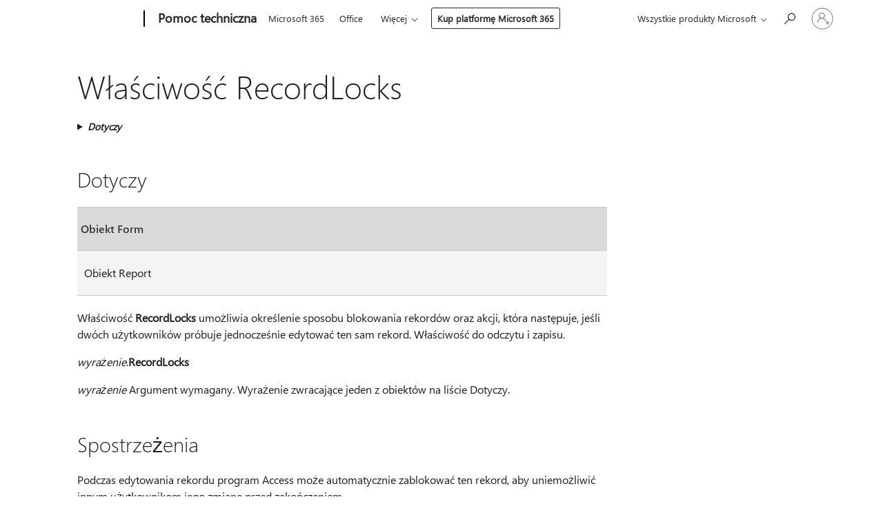

--- FILE ---
content_type: text/html; charset=utf-8
request_url: https://login.microsoftonline.com/common/oauth2/v2.0/authorize?client_id=ee272b19-4411-433f-8f28-5c13cb6fd407&redirect_uri=https%3A%2F%2Fsupport.microsoft.com%2Fsignin-oidc&response_type=code%20id_token&scope=openid%20profile%20offline_access&response_mode=form_post&nonce=639046394896172768.NmEyOGUyZWMtYzU3MS00YzMxLWE1OTMtNDQwYjIxZDk0MGZhZDE5NTNhZjYtNzRjZS00YmExLTkxM2ItM2UzMzIyOGY3NTJk&prompt=none&nopa=2&state=CfDJ8MF9taR5d3RHoynoKQkxN0CRFiKAw-qGWBgLBGBmoIj0utEPacqEiJLGJF5v15vpKm8DjEN7PG7n8QbOjvZq8KBVD7w9oLNYWcXxf66lTyVGyJ8VJMhaOfn5LlShyZLni4RT7GXHE39Vgf_gGr1idbu9L2hGx4UUUAMguQ4O1LTVGnxg2zlkR7MYNHgJr6Wwh4YdS4SHn_zZeNZvywPRzKdhVYyL3UNgBkpjB1oT7jSCKt6d6GpXqZPiMrtkz8FDYG3WCJ7OLk0d11FM4s17f-_kY5VKib4jSW0SUF6jej_vd-AYzbdOYkdiZbIJasCcuvpocOLsA947uNWb1-6ZlWbE7E19nqhbAPMT134g1Dd0&x-client-SKU=ID_NET8_0&x-client-ver=8.12.1.0&sso_reload=true
body_size: 9636
content:


<!-- Copyright (C) Microsoft Corporation. All rights reserved. -->
<!DOCTYPE html>
<html>
<head>
    <title>Redirecting</title>
    <meta http-equiv="Content-Type" content="text/html; charset=UTF-8">
    <meta http-equiv="X-UA-Compatible" content="IE=edge">
    <meta name="viewport" content="width=device-width, initial-scale=1.0, maximum-scale=2.0, user-scalable=yes">
    <meta http-equiv="Pragma" content="no-cache">
    <meta http-equiv="Expires" content="-1">
    <meta name="PageID" content="FetchSessions" />
    <meta name="SiteID" content="" />
    <meta name="ReqLC" content="1033" />
    <meta name="LocLC" content="en-US" />

    
<meta name="robots" content="none" />

<script type="text/javascript" nonce='BOVfDZbGUwt38ZBLkaSX2g'>//<![CDATA[
$Config={"urlGetCredentialType":"https://login.microsoftonline.com/common/GetCredentialType?mkt=en-US","urlGoToAADError":"https://login.live.com/oauth20_authorize.srf?client_id=ee272b19-4411-433f-8f28-5c13cb6fd407\u0026scope=openid+profile+offline_access\u0026redirect_uri=https%3a%2f%2fsupport.microsoft.com%2fsignin-oidc\u0026response_type=code+id_token\u0026state=[base64]\u0026response_mode=form_post\u0026nonce=639046394896172768.NmEyOGUyZWMtYzU3MS00YzMxLWE1OTMtNDQwYjIxZDk0MGZhZDE5NTNhZjYtNzRjZS00YmExLTkxM2ItM2UzMzIyOGY3NTJk\u0026prompt=none\u0026x-client-SKU=ID_NET8_0\u0026x-client-Ver=8.12.1.0\u0026uaid=6227349bb7ee4b06afc3e488f97b15ab\u0026msproxy=1\u0026issuer=mso\u0026tenant=common\u0026ui_locales=en-US\u0026epctrc=Xn9ctr9LUT9NmjzQWrVJQm1Z%2fAujMuPN5klQH4B9Gos%3d6%3a1%3aCANARY%3aBxnz6XTXs8rNTDH8jDMaLVgmOErBjDsroIv9uFP9bMM%3d\u0026epct=[base64]\u0026jshs=0\u0026nopa=2","urlAppError":"https://support.microsoft.com/signin-oidc","oAppRedirectErrorPostParams":{"error":"interaction_required","error_description":"Session information is not sufficient for single-sign-on.","state":"[base64]"},"iMaxStackForKnockoutAsyncComponents":10000,"fShowButtons":true,"urlCdn":"https://aadcdn.msauth.net/shared/1.0/","urlDefaultFavicon":"https://aadcdn.msauth.net/shared/1.0/content/images/favicon_a_eupayfgghqiai7k9sol6lg2.ico","urlPost":"/common/login","iPawnIcon":0,"sPOST_Username":"","fEnableNumberMatching":true,"sFT":"[base64]","sFTName":"flowToken","sCtx":"[base64]","fEnableOneDSClientTelemetry":true,"dynamicTenantBranding":null,"staticTenantBranding":null,"oAppCobranding":{},"iBackgroundImage":4,"arrSessions":[],"urlMsaStaticMeControl":"https://login.live.com/Me.htm?v=3","fApplicationInsightsEnabled":false,"iApplicationInsightsEnabledPercentage":0,"urlSetDebugMode":"https://login.microsoftonline.com/common/debugmode","fEnableCssAnimation":true,"fDisableAnimationIfAnimationEndUnsupported":true,"fSsoFeasible":true,"fAllowGrayOutLightBox":true,"fProvideV2SsoImprovements":true,"fUseMsaSessionState":true,"fIsRemoteNGCSupported":true,"urlLogin":"https://login.microsoftonline.com/common/reprocess?ctx=[base64]","urlDssoStatus":"https://login.microsoftonline.com/common/instrumentation/dssostatus","iSessionPullType":3,"fUseSameSite":true,"iAllowedIdentities":2,"isGlobalTenant":true,"uiflavor":1001,"fShouldPlatformKeyBeSuppressed":true,"fLoadStringCustomizationPromises":true,"fUseAlternateTextForSwitchToCredPickerLink":true,"fOfflineAccountVisible":false,"fEnableUserStateFix":true,"fShowAccessPassPeek":true,"fUpdateSessionPollingLogic":true,"fEnableShowPickerCredObservable":true,"fFetchSessionsSkipDsso":true,"fIsCiamUserFlowUxNewLogicEnabled":true,"fUseNonMicrosoftDefaultBrandingForCiam":true,"sCompanyDisplayName":"Microsoft Services","fRemoveCustomCss":true,"fFixUICrashForApiRequestHandler":true,"fShowUpdatedKoreanPrivacyFooter":true,"fUsePostCssHotfix":true,"fFixUserFlowBranding":true,"fEnablePasskeyNullFix":true,"fEnableRefreshCookiesFix":true,"fEnableWebNativeBridgeInterstitialUx":true,"fEnableWindowParentingFix":true,"fEnableNativeBridgeErrors":true,"urlAcmaServerPath":"https://login.microsoftonline.com","sTenantId":"common","sMkt":"en-US","fIsDesktop":true,"fUpdateConfigInit":true,"fLogDisallowedCssProperties":true,"fDisallowExternalFonts":true,"scid":1013,"hpgact":1800,"hpgid":7,"apiCanary":"[base64]","canary":"Xn9ctr9LUT9NmjzQWrVJQm1Z/AujMuPN5klQH4B9Gos=6:1:CANARY:Bxnz6XTXs8rNTDH8jDMaLVgmOErBjDsroIv9uFP9bMM=","sCanaryTokenName":"canary","fSkipRenderingNewCanaryToken":false,"fEnableNewCsrfProtection":true,"correlationId":"6227349b-b7ee-4b06-afc3-e488f97b15ab","sessionId":"b9914d24-ab4f-4ff8-acfb-baa8ace47b00","sRingId":"R6","locale":{"mkt":"en-US","lcid":1033},"slMaxRetry":2,"slReportFailure":true,"strings":{"desktopsso":{"authenticatingmessage":"Trying to sign you in"}},"enums":{"ClientMetricsModes":{"None":0,"SubmitOnPost":1,"SubmitOnRedirect":2,"InstrumentPlt":4}},"urls":{"instr":{"pageload":"https://login.microsoftonline.com/common/instrumentation/reportpageload","dssostatus":"https://login.microsoftonline.com/common/instrumentation/dssostatus"}},"browser":{"ltr":1,"Chrome":1,"_Mac":1,"_M131":1,"_D0":1,"Full":1,"RE_WebKit":1,"b":{"name":"Chrome","major":131,"minor":0},"os":{"name":"OSX","version":"10.15.7"},"V":"131.0"},"watson":{"url":"/common/handlers/watson","bundle":"https://aadcdn.msauth.net/ests/2.1/content/cdnbundles/watson.min_q5ptmu8aniymd4ftuqdkda2.js","sbundle":"https://aadcdn.msauth.net/ests/2.1/content/cdnbundles/watsonsupportwithjquery.3.5.min_dc940oomzau4rsu8qesnvg2.js","fbundle":"https://aadcdn.msauth.net/ests/2.1/content/cdnbundles/frameworksupport.min_oadrnc13magb009k4d20lg2.js","resetErrorPeriod":5,"maxCorsErrors":-1,"maxInjectErrors":5,"maxErrors":10,"maxTotalErrors":3,"expSrcs":["https://login.microsoftonline.com","https://aadcdn.msauth.net/","https://aadcdn.msftauth.net/",".login.microsoftonline.com"],"envErrorRedirect":true,"envErrorUrl":"/common/handlers/enverror"},"loader":{"cdnRoots":["https://aadcdn.msauth.net/","https://aadcdn.msftauth.net/"],"logByThrowing":true},"serverDetails":{"slc":"ProdSlices","dc":"NCUS","ri":"CH0XXXX","ver":{"v":[2,1,23173,3]},"rt":"2026-01-22T00:44:50","et":23},"clientEvents":{"enabled":true,"telemetryEnabled":true,"useOneDSEventApi":true,"flush":60000,"autoPost":true,"autoPostDelay":1000,"minEvents":1,"maxEvents":1,"pltDelay":500,"appInsightsConfig":{"instrumentationKey":"69adc3c768bd4dc08c19416121249fcc-66f1668a-797b-4249-95e3-6c6651768c28-7293","webAnalyticsConfiguration":{"autoCapture":{"jsError":true}}},"defaultEventName":"IDUX_ESTSClientTelemetryEvent_WebWatson","serviceID":3,"endpointUrl":""},"fApplyAsciiRegexOnInput":true,"country":"US","fBreakBrandingSigninString":true,"bsso":{"states":{"START":"start","INPROGRESS":"in-progress","END":"end","END_SSO":"end-sso","END_USERS":"end-users"},"nonce":"AwABEgEAAAADAOz_BQD0_z8zQnkSQHPSLEF7Dn0ShO5znkjxtrK9iEnN0relfnOdUQL6z5uwHjqQo9Qp_SSc-7TGRFYCPgtmHYBlNQQ69Y4gAA","overallTimeoutMs":4000,"telemetry":{"type":"ChromeSsoTelemetry","nonce":"AwABDwEAAAADAOz_BQD0_1v_8ovwqauTF4aRAgKY7DBUD_MBASbdQiZnmcJwnEbjyJfE7xIG289udF1QclDxKLqIvg3by_UuSBqqhtr7Hj4SdV3-nFNoA5IU_0ZVi3UtIAA","reportStates":[]},"redirectEndStates":["end"],"cookieNames":{"aadSso":"AADSSO","winSso":"ESTSSSO","ssoTiles":"ESTSSSOTILES","ssoPulled":"SSOCOOKIEPULLED","userList":"ESTSUSERLIST"},"type":"chrome","reason":"Pull suppressed because it was already attempted and the current URL was reloaded."},"urlNoCookies":"https://login.microsoftonline.com/cookiesdisabled","fTrimChromeBssoUrl":true,"inlineMode":5,"fShowCopyDebugDetailsLink":true,"fTenantBrandingCdnAddEventHandlers":true,"fAddTryCatchForIFrameRedirects":true};
//]]></script> 
<script type="text/javascript" nonce='BOVfDZbGUwt38ZBLkaSX2g'>//<![CDATA[
!function(){var e=window,r=e.$Debug=e.$Debug||{},t=e.$Config||{};if(!r.appendLog){var n=[],o=0;r.appendLog=function(e){var r=t.maxDebugLog||25,i=(new Date).toUTCString()+":"+e;n.push(o+":"+i),n.length>r&&n.shift(),o++},r.getLogs=function(){return n}}}(),function(){function e(e,r){function t(i){var a=e[i];if(i<n-1){return void(o.r[a]?t(i+1):o.when(a,function(){t(i+1)}))}r(a)}var n=e.length;t(0)}function r(e,r,i){function a(){var e=!!s.method,o=e?s.method:i[0],a=s.extraArgs||[],u=n.$WebWatson;try{
var c=t(i,!e);if(a&&a.length>0){for(var d=a.length,l=0;l<d;l++){c.push(a[l])}}o.apply(r,c)}catch(e){return void(u&&u.submitFromException&&u.submitFromException(e))}}var s=o.r&&o.r[e];return r=r||this,s&&(s.skipTimeout?a():n.setTimeout(a,0)),s}function t(e,r){return Array.prototype.slice.call(e,r?1:0)}var n=window;n.$Do||(n.$Do={"q":[],"r":[],"removeItems":[],"lock":0,"o":[]});var o=n.$Do;o.when=function(t,n){function i(e){r(e,a,s)||o.q.push({"id":e,"c":a,"a":s})}var a=0,s=[],u=1;"function"==typeof n||(a=n,
u=2);for(var c=u;c<arguments.length;c++){s.push(arguments[c])}t instanceof Array?e(t,i):i(t)},o.register=function(e,t,n){if(!o.r[e]){o.o.push(e);var i={};if(t&&(i.method=t),n&&(i.skipTimeout=n),arguments&&arguments.length>3){i.extraArgs=[];for(var a=3;a<arguments.length;a++){i.extraArgs.push(arguments[a])}}o.r[e]=i,o.lock++;try{for(var s=0;s<o.q.length;s++){var u=o.q[s];u.id==e&&r(e,u.c,u.a)&&o.removeItems.push(u)}}catch(e){throw e}finally{if(0===--o.lock){for(var c=0;c<o.removeItems.length;c++){
for(var d=o.removeItems[c],l=0;l<o.q.length;l++){if(o.q[l]===d){o.q.splice(l,1);break}}}o.removeItems=[]}}}},o.unregister=function(e){o.r[e]&&delete o.r[e]}}(),function(e,r){function t(){if(!a){if(!r.body){return void setTimeout(t)}a=!0,e.$Do.register("doc.ready",0,!0)}}function n(){if(!s){if(!r.body){return void setTimeout(n)}t(),s=!0,e.$Do.register("doc.load",0,!0),i()}}function o(e){(r.addEventListener||"load"===e.type||"complete"===r.readyState)&&t()}function i(){
r.addEventListener?(r.removeEventListener("DOMContentLoaded",o,!1),e.removeEventListener("load",n,!1)):r.attachEvent&&(r.detachEvent("onreadystatechange",o),e.detachEvent("onload",n))}var a=!1,s=!1;if("complete"===r.readyState){return void setTimeout(n)}!function(){r.addEventListener?(r.addEventListener("DOMContentLoaded",o,!1),e.addEventListener("load",n,!1)):r.attachEvent&&(r.attachEvent("onreadystatechange",o),e.attachEvent("onload",n))}()}(window,document),function(){function e(){
return f.$Config||f.ServerData||{}}function r(e,r){var t=f.$Debug;t&&t.appendLog&&(r&&(e+=" '"+(r.src||r.href||"")+"'",e+=", id:"+(r.id||""),e+=", async:"+(r.async||""),e+=", defer:"+(r.defer||"")),t.appendLog(e))}function t(){var e=f.$B;if(void 0===d){if(e){d=e.IE}else{var r=f.navigator.userAgent;d=-1!==r.indexOf("MSIE ")||-1!==r.indexOf("Trident/")}}return d}function n(){var e=f.$B;if(void 0===l){if(e){l=e.RE_Edge}else{var r=f.navigator.userAgent;l=-1!==r.indexOf("Edge")}}return l}function o(e){
var r=e.indexOf("?"),t=r>-1?r:e.length,n=e.lastIndexOf(".",t);return e.substring(n,n+v.length).toLowerCase()===v}function i(){var r=e();return(r.loader||{}).slReportFailure||r.slReportFailure||!1}function a(){return(e().loader||{}).redirectToErrorPageOnLoadFailure||!1}function s(){return(e().loader||{}).logByThrowing||!1}function u(e){if(!t()&&!n()){return!1}var r=e.src||e.href||"";if(!r){return!0}if(o(r)){var i,a,s;try{i=e.sheet,a=i&&i.cssRules,s=!1}catch(e){s=!0}if(i&&!a&&s){return!0}
if(i&&a&&0===a.length){return!0}}return!1}function c(){function t(e){g.getElementsByTagName("head")[0].appendChild(e)}function n(e,r,t,n){var u=null;return u=o(e)?i(e):"script"===n.toLowerCase()?a(e):s(e,n),r&&(u.id=r),"function"==typeof u.setAttribute&&(u.setAttribute("crossorigin","anonymous"),t&&"string"==typeof t&&u.setAttribute("integrity",t)),u}function i(e){var r=g.createElement("link");return r.rel="stylesheet",r.type="text/css",r.href=e,r}function a(e){
var r=g.createElement("script"),t=g.querySelector("script[nonce]");if(r.type="text/javascript",r.src=e,r.defer=!1,r.async=!1,t){var n=t.nonce||t.getAttribute("nonce");r.setAttribute("nonce",n)}return r}function s(e,r){var t=g.createElement(r);return t.src=e,t}function d(e,r){if(e&&e.length>0&&r){for(var t=0;t<e.length;t++){if(-1!==r.indexOf(e[t])){return!0}}}return!1}function l(r){if(e().fTenantBrandingCdnAddEventHandlers){var t=d(E,r)?E:b;if(!(t&&t.length>1)){return r}for(var n=0;n<t.length;n++){
if(-1!==r.indexOf(t[n])){var o=t[n+1<t.length?n+1:0],i=r.substring(t[n].length);return"https://"!==t[n].substring(0,"https://".length)&&(o="https://"+o,i=i.substring("https://".length)),o+i}}return r}if(!(b&&b.length>1)){return r}for(var a=0;a<b.length;a++){if(0===r.indexOf(b[a])){return b[a+1<b.length?a+1:0]+r.substring(b[a].length)}}return r}function f(e,t,n,o){if(r("[$Loader]: "+(L.failMessage||"Failed"),o),w[e].retry<y){return w[e].retry++,h(e,t,n),void c._ReportFailure(w[e].retry,w[e].srcPath)}n&&n()}
function v(e,t,n,o){if(u(o)){return f(e,t,n,o)}r("[$Loader]: "+(L.successMessage||"Loaded"),o),h(e+1,t,n);var i=w[e].onSuccess;"function"==typeof i&&i(w[e].srcPath)}function h(e,o,i){if(e<w.length){var a=w[e];if(!a||!a.srcPath){return void h(e+1,o,i)}a.retry>0&&(a.srcPath=l(a.srcPath),a.origId||(a.origId=a.id),a.id=a.origId+"_Retry_"+a.retry);var s=n(a.srcPath,a.id,a.integrity,a.tagName);s.onload=function(){v(e,o,i,s)},s.onerror=function(){f(e,o,i,s)},s.onreadystatechange=function(){
"loaded"===s.readyState?setTimeout(function(){v(e,o,i,s)},500):"complete"===s.readyState&&v(e,o,i,s)},t(s),r("[$Loader]: Loading '"+(a.srcPath||"")+"', id:"+(a.id||""))}else{o&&o()}}var p=e(),y=p.slMaxRetry||2,m=p.loader||{},b=m.cdnRoots||[],E=m.tenantBrandingCdnRoots||[],L=this,w=[];L.retryOnError=!0,L.successMessage="Loaded",L.failMessage="Error",L.Add=function(e,r,t,n,o,i){e&&w.push({"srcPath":e,"id":r,"retry":n||0,"integrity":t,"tagName":o||"script","onSuccess":i})},L.AddForReload=function(e,r){
var t=e.src||e.href||"";L.Add(t,"AddForReload",e.integrity,1,e.tagName,r)},L.AddIf=function(e,r,t){e&&L.Add(r,t)},L.Load=function(e,r){h(0,e,r)}}var d,l,f=window,g=f.document,v=".css";c.On=function(e,r,t){if(!e){throw"The target element must be provided and cannot be null."}r?c.OnError(e,t):c.OnSuccess(e,t)},c.OnSuccess=function(e,t){if(!e){throw"The target element must be provided and cannot be null."}if(u(e)){return c.OnError(e,t)}var n=e.src||e.href||"",o=i(),s=a();r("[$Loader]: Loaded",e);var d=new c
;d.failMessage="Reload Failed",d.successMessage="Reload Success",d.Load(null,function(){if(o){throw"Unexpected state. ResourceLoader.Load() failed despite initial load success. ['"+n+"']"}s&&(document.location.href="/error.aspx?err=504")})},c.OnError=function(e,t){var n=e.src||e.href||"",o=i(),s=a();if(!e){throw"The target element must be provided and cannot be null."}r("[$Loader]: Failed",e);var u=new c;u.failMessage="Reload Failed",u.successMessage="Reload Success",u.AddForReload(e,t),
u.Load(null,function(){if(o){throw"Failed to load external resource ['"+n+"']"}s&&(document.location.href="/error.aspx?err=504")}),c._ReportFailure(0,n)},c._ReportFailure=function(e,r){if(s()&&!t()){throw"[Retry "+e+"] Failed to load external resource ['"+r+"'], reloading from fallback CDN endpoint"}},f.$Loader=c}(),function(){function e(){if(!E){var e=new h.$Loader;e.AddIf(!h.jQuery,y.sbundle,"WebWatson_DemandSupport"),y.sbundle=null,delete y.sbundle,e.AddIf(!h.$Api,y.fbundle,"WebWatson_DemandFramework"),
y.fbundle=null,delete y.fbundle,e.Add(y.bundle,"WebWatson_DemandLoaded"),e.Load(r,t),E=!0}}function r(){if(h.$WebWatson){if(h.$WebWatson.isProxy){return void t()}m.when("$WebWatson.full",function(){for(;b.length>0;){var e=b.shift();e&&h.$WebWatson[e.cmdName].apply(h.$WebWatson,e.args)}})}}function t(){if(!h.$WebWatson||h.$WebWatson.isProxy){if(!L&&JSON){try{var e=new XMLHttpRequest;e.open("POST",y.url),e.setRequestHeader("Accept","application/json"),
e.setRequestHeader("Content-Type","application/json; charset=UTF-8"),e.setRequestHeader("canary",p.apiCanary),e.setRequestHeader("client-request-id",p.correlationId),e.setRequestHeader("hpgid",p.hpgid||0),e.setRequestHeader("hpgact",p.hpgact||0);for(var r=-1,t=0;t<b.length;t++){if("submit"===b[t].cmdName){r=t;break}}var o=b[r]?b[r].args||[]:[],i={"sr":y.sr,"ec":"Failed to load external resource [Core Watson files]","wec":55,"idx":1,"pn":p.pgid||"","sc":p.scid||0,"hpg":p.hpgid||0,
"msg":"Failed to load external resource [Core Watson files]","url":o[1]||"","ln":0,"ad":0,"an":!1,"cs":"","sd":p.serverDetails,"ls":null,"diag":v(y)};e.send(JSON.stringify(i))}catch(e){}L=!0}y.loadErrorUrl&&window.location.assign(y.loadErrorUrl)}n()}function n(){b=[],h.$WebWatson=null}function o(r){return function(){var t=arguments;b.push({"cmdName":r,"args":t}),e()}}function i(){var e=["foundException","resetException","submit"],r=this;r.isProxy=!0;for(var t=e.length,n=0;n<t;n++){var i=e[n];i&&(r[i]=o(i))}
}function a(e,r,t,n,o,i,a){var s=h.event;return i||(i=l(o||s,a?a+2:2)),h.$Debug&&h.$Debug.appendLog&&h.$Debug.appendLog("[WebWatson]:"+(e||"")+" in "+(r||"")+" @ "+(t||"??")),$.submit(e,r,t,n,o||s,i,a)}function s(e,r){return{"signature":e,"args":r,"toString":function(){return this.signature}}}function u(e){for(var r=[],t=e.split("\n"),n=0;n<t.length;n++){r.push(s(t[n],[]))}return r}function c(e){for(var r=[],t=e.split("\n"),n=0;n<t.length;n++){var o=s(t[n],[]);t[n+1]&&(o.signature+="@"+t[n+1],n++),r.push(o)
}return r}function d(e){if(!e){return null}try{if(e.stack){return u(e.stack)}if(e.error){if(e.error.stack){return u(e.error.stack)}}else if(window.opera&&e.message){return c(e.message)}}catch(e){}return null}function l(e,r){var t=[];try{for(var n=arguments.callee;r>0;){n=n?n.caller:n,r--}for(var o=0;n&&o<w;){var i="InvalidMethod()";try{i=n.toString()}catch(e){}var a=[],u=n.args||n.arguments;if(u){for(var c=0;c<u.length;c++){a[c]=u[c]}}t.push(s(i,a)),n=n.caller,o++}}catch(e){t.push(s(e.toString(),[]))}
var l=d(e);return l&&(t.push(s("--- Error Event Stack -----------------",[])),t=t.concat(l)),t}function f(e){if(e){try{var r=/function (.{1,})\(/,t=r.exec(e.constructor.toString());return t&&t.length>1?t[1]:""}catch(e){}}return""}function g(e){if(e){try{if("string"!=typeof e&&JSON&&JSON.stringify){var r=f(e),t=JSON.stringify(e);return t&&"{}"!==t||(e.error&&(e=e.error,r=f(e)),(t=JSON.stringify(e))&&"{}"!==t||(t=e.toString())),r+":"+t}}catch(e){}}return""+(e||"")}function v(e){var r=[];try{
if(jQuery?(r.push("jQuery v:"+jQuery().jquery),jQuery.easing?r.push("jQuery.easing:"+JSON.stringify(jQuery.easing)):r.push("jQuery.easing is not defined")):r.push("jQuery is not defined"),e&&e.expectedVersion&&r.push("Expected jQuery v:"+e.expectedVersion),m){var t,n="";for(t=0;t<m.o.length;t++){n+=m.o[t]+";"}for(r.push("$Do.o["+n+"]"),n="",t=0;t<m.q.length;t++){n+=m.q[t].id+";"}r.push("$Do.q["+n+"]")}if(h.$Debug&&h.$Debug.getLogs){var o=h.$Debug.getLogs();o&&o.length>0&&(r=r.concat(o))}if(b){
for(var i=0;i<b.length;i++){var a=b[i];if(a&&"submit"===a.cmdName){try{if(JSON&&JSON.stringify){var s=JSON.stringify(a);s&&r.push(s)}}catch(e){r.push(g(e))}}}}}catch(e){r.push(g(e))}return r}var h=window,p=h.$Config||{},y=p.watson,m=h.$Do;if(!h.$WebWatson&&y){var b=[],E=!1,L=!1,w=10,$=h.$WebWatson=new i;$.CB={},$._orgErrorHandler=h.onerror,h.onerror=a,$.errorHooked=!0,m.when("jQuery.version",function(e){y.expectedVersion=e}),m.register("$WebWatson")}}(),function(){function e(e,r){
for(var t=r.split("."),n=t.length,o=0;o<n&&null!==e&&void 0!==e;){e=e[t[o++]]}return e}function r(r){var t=null;return null===u&&(u=e(i,"Constants")),null!==u&&r&&(t=e(u,r)),null===t||void 0===t?"":t.toString()}function t(t){var n=null;return null===a&&(a=e(i,"$Config.strings")),null!==a&&t&&(n=e(a,t.toLowerCase())),null!==n&&void 0!==n||(n=r(t)),null===n||void 0===n?"":n.toString()}function n(e,r){var n=null;return e&&r&&r[e]&&(n=t("errors."+r[e])),n||(n=t("errors."+e)),n||(n=t("errors."+c)),n||(n=t(c)),n}
function o(t){var n=null;return null===s&&(s=e(i,"$Config.urls")),null!==s&&t&&(n=e(s,t.toLowerCase())),null!==n&&void 0!==n||(n=r(t)),null===n||void 0===n?"":n.toString()}var i=window,a=null,s=null,u=null,c="GENERIC_ERROR";i.GetString=t,i.GetErrorString=n,i.GetUrl=o}(),function(){var e=window,r=e.$Config||{};e.$B=r.browser||{}}(),function(){function e(e,r,t){e&&e.addEventListener?e.addEventListener(r,t):e&&e.attachEvent&&e.attachEvent("on"+r,t)}function r(r,t){e(document.getElementById(r),"click",t)}
function t(r,t){var n=document.getElementsByName(r);n&&n.length>0&&e(n[0],"click",t)}var n=window;n.AddListener=e,n.ClickEventListenerById=r,n.ClickEventListenerByName=t}();
//]]></script> 
<script type="text/javascript" nonce='BOVfDZbGUwt38ZBLkaSX2g'>//<![CDATA[
!function(t,e){!function(){var n=e.getElementsByTagName("head")[0];n&&n.addEventListener&&(n.addEventListener("error",function(e){null!==e.target&&"cdn"===e.target.getAttribute("data-loader")&&t.$Loader.OnError(e.target)},!0),n.addEventListener("load",function(e){null!==e.target&&"cdn"===e.target.getAttribute("data-loader")&&t.$Loader.OnSuccess(e.target)},!0))}()}(window,document);
//]]></script>
    <script type="text/javascript" nonce='BOVfDZbGUwt38ZBLkaSX2g'>
        ServerData = $Config;
    </script>

    <script data-loader="cdn" crossorigin="anonymous" src="https://aadcdn.msauth.net/shared/1.0/content/js/FetchSessions_Core_Zrgqf3NDZY6QoRSGjvZAAQ2.js" integrity='sha384-ZiCm7FNkvHCzGABuQsNqI+NbQpuukT8O8DH+5NRo+GBSrdhUPzoMJLcFvVj8ky+R' nonce='BOVfDZbGUwt38ZBLkaSX2g'></script>

</head>
<body data-bind="defineGlobals: ServerData" style="display: none">
</body>
</html>